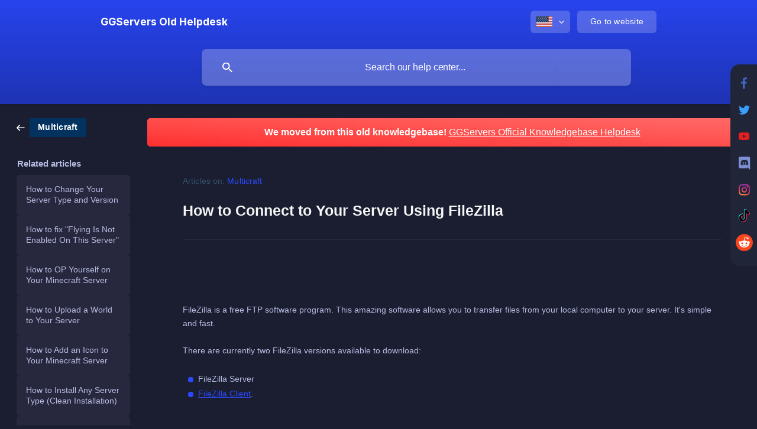

--- FILE ---
content_type: text/html; charset=utf-8
request_url: https://help.ggservers.com/en-us/article/how-to-connect-to-your-server-using-filezilla-yl0q5r/
body_size: 12226
content:
<!DOCTYPE html><html lang="en-us" dir="ltr"><head><meta http-equiv="Content-Type" content="text/html; charset=utf-8"><meta name="viewport" content="width=device-width, initial-scale=1"><meta property="og:locale" content="en-us"><meta property="og:site_name" content="GGServers Old Helpdesk"><meta property="og:type" content="website"><link rel="icon" href="https://image.crisp.chat/avatar/website/d20120ec-5114-45f3-b820-27dff5e57837/512/?1767526503326" type="image/png"><link rel="apple-touch-icon" href="https://image.crisp.chat/avatar/website/d20120ec-5114-45f3-b820-27dff5e57837/512/?1767526503326" type="image/png"><meta name="msapplication-TileColor" content="#2B49FF"><meta name="msapplication-TileImage" content="https://image.crisp.chat/avatar/website/d20120ec-5114-45f3-b820-27dff5e57837/512/?1767526503326"><style type="text/css">*::selection {
  background: rgba(43, 73, 255, .2);
}

.csh-theme-background-color-default {
  background-color: #2B49FF;
}

.csh-theme-background-color-light {
  background-color: #F3F6FB;
}

.csh-theme-background-color-light-alpha {
  background-color: rgba(243, 246, 251, .4);
}

.csh-button.csh-button-accent {
  background-color: #2B49FF;
}

.csh-article .csh-article-content article a {
  color: #2B49FF;
}

.csh-article .csh-article-content article .csh-markdown.csh-markdown-title.csh-markdown-title-h1 {
  border-color: #2B49FF;
}

.csh-article .csh-article-content article .csh-markdown.csh-markdown-code.csh-markdown-code-inline {
  background: rgba(43, 73, 255, .075);
  border-color: rgba(43, 73, 255, .2);
  color: #2B49FF;
}

.csh-article .csh-article-content article .csh-markdown.csh-markdown-list .csh-markdown-list-item:before {
  background: #2B49FF;
}</style><title>How to Connect to Your Server Using FileZilla
 | GGServers Old Helpdesk</title><script type="text/javascript">window.$crisp = [];

CRISP_WEBSITE_ID = "d20120ec-5114-45f3-b820-27dff5e57837";

CRISP_RUNTIME_CONFIG = {
  locale : "en-us"
};

(function(){d=document;s=d.createElement("script");s.src="https://client.crisp.chat/l.js";s.async=1;d.getElementsByTagName("head")[0].appendChild(s);})();
</script><meta name="google-site-verification" content="BzKKxpFFthZuQ53SvB21OON2LgVsX2cqHJBrrBu2bzA" />
<!-- Global site tag (gtag.js) - Google Analytics -->
<script async src="https://www.googletagmanager.com/gtag/js?id=UA-32493856-10"></script>
<script>
    window.dataLayer = window.dataLayer || [];
    function gtag() { dataLayer.push(arguments); }
    gtag('js', new Date());

    gtag('config', 'UA-32493856-10');
</script>
<script>
    window.addEventListener('DOMContentLoaded', function () {
        var linkElement = document.createElement('link');
        linkElement.rel = 'stylesheet';
        linkElement.href = 'https://ggservers.com/css/bootstrap.css';
        document.head.appendChild(linkElement);
    });
</script>
<script>
    window.addEventListener('DOMContentLoaded', function () {
        var linkElement = document.createElement('link');
        linkElement.rel = 'stylesheet';
        linkElement.href = 'https://ggservers.com/css/styl.css';
        document.head.appendChild(linkElement);
    });
</script>
<div class="socialright">
    <a href="https://www.facebook.com/GGServers/"><img src="https://ggservers.com/images/facebook.svg"
            class="va-mid mr-2" alt="GGServers Facebook" /></a>
    <a href="https://twitter.com/GGServersLtd"><img src="https://ggservers.com/images/twitter.svg" class="va-mid mr-2"
            alt="GGServers Twitter" /></a>
    <a href="https://www.youtube.com/c/GGServersLtd"><img src="https://ggservers.com/images/youtube.svg"
            class="va-mid mr-2" alt="GGServers YouTube" /></a>
    <a href="https://discord.gg/ggservers"><img src="https://ggservers.com/images/discord.svg" class="va-mid mr-2"
            alt="GGServers Discord" /></a>
    <a href="https://www.instagram.com/ggserversltd/"><img src="https://ggservers.com/images/instagram.svg"
            class="va-mid mr-2" alt="GGServers Instagram" /></a>
    <a href="https://www.tiktok.com/@ggservers"><img src="https://ggservers.com/images/tiktok.svg" class="va-mid mr-2"
            alt="GGServers TikTok" /></a>
    <a href="https://www.reddit.com/user/GGServersLTD/"><img src="https://ggservers.com/images/reddit.svg"
            class="va-mid mr-2" alt="GGServers Reddit" /></a>
</div>
<style>
    @font-face {
        font-family: 'ProximaNova-Regular';
        src: url('https://ggservers.com/webfonts/ProximaNova-Light.woff2') format('woff2'),
            url('https://ggservers.com/webfonts/ProximaNova-Light.woff') format('woff');
        font-weight: 100;
        font-style: normal;
        font-display: swap;
    }


    @font-face {
        font-family: 'ProximaNova-Regular';
        src: url('https://ggservers.com/webfonts/ProximaNova-Regular.woff2') format('woff2'),
            url('https://ggservers.com/webfonts/ProximaNova-Regular.woff') format('woff');
        font-weight: 300;
        font-style: normal;
        font-display: swap;
    }


    @font-face {
        font-family: 'ProximaNova-Regular';
        src: url('https://ggservers.com/webfonts/ProximaNova-Regular.woff2') format('woff2'),
            url('https://ggservers.com/webfonts/ProximaNova-Regular.woff') format('woff');
        font-weight: normal;
        font-style: normal;
        font-display: swap;
    }

    @font-face {
        font-family: 'ProximaNova-Regular';
        src: url('https://ggservers.com/webfonts/ProximaNova-Semibold.woff2') format('woff2'),
            url('https://ggservers.com/webfonts/ProximaNova-Semibold.woff') format('woff');
        font-weight: 500;
        font-style: normal;
        font-display: swap;
    }


    @font-face {
        font-family: 'ProximaNova-Regular';
        src: url('https://ggservers.com/webfonts/ProximaNova-Bold.woff2') format('woff2'),
            url('https://ggservers.com/webfonts/ProximaNova-Bold.woff') format('woff');
        font-weight: 600;
        font-style: normal;
        font-display: swap;
    }

    @font-face {
        font-family: 'ProximaNova-Regular';
        src: url('https://ggservers.com/webfonts/ProximaNova-Extrabld.woff2') format('woff2'),
            url('https://ggservers.com/webfonts/ProximaNova-Extrabld.woff') format('woff');
        font-weight: 700;
        font-style: normal;
        font-display: swap;
    }

    @font-face {
        font-family: 'ProximaNova-Regular';
        src: url('https://ggservers.com/webfonts/ProximaNova-Black.woff2') format('woff2'),
            url('https://ggservers.com/webfonts/ProximaNova-Black.woff') format('woff');
        font-weight: 900;
        font-style: normal;
        font-display: swap;
    }

    @font-face {
        font-family: 'ProximaNova-Regular' !important;
        src: url('https://ggservers.com/webfonts/ProximaNova-Regular.woff2') format('woff2'),
            url('https://ggservers.com/webfonts/ProximaNova-Regular.woff') format('woff') !important;
        font-weight: normal !important;
        font-style: normal !important;
        font-display: swap !important;
    }

    :root {
        /* Main background */
        --ggs-background: #1A1E30 !important;
        /* Main Table AND Side bar */
        --ggs-table-background: #27283d !important;
        /* Side Bar Submenus */
        --ggs-table-two-background: #33344b !important;
        /* Side Bar Submenus Hovering */
        --ggs-table-three-background: #3a3c57 !important;
        /* Most of the text */
        --ggs-text-color: #b8bbe1 !important;
        /* Most of the active & hover text */
        --ggs-text-hover-color: whitesmoke !important;
        /* Include borders of inputs, and color around the buttons when clicked */
        --ggs-input-focus: #5551ff !important;
        /* Bg of inputs and selected */
        --ggs-input-bg: #5551ff !important;
        /* Textarea, mostly for configfiles and scan crash reports */
        --ggs-textarea-input-background: whitesmoke !important;
        /* Central color of the navbar */
        --main-color: #2B49FF !important;
        --main-color-link: #236AFF !important;
        --main-color-link-hover: #0E56EE !important;
        --main-dark-color: #1030F6 !important;
        --secondary-color: #EA2A2A !important;
        --secondary-color-hover: #F53131 !important;
        /* N/A */
        --ggs-transparent: #ffffff00 !important;
        /* Add To Bedrock Button */
        --ggs-add-to-bedrock: url('https://ggservers.com/images/bedrocky.png') !important;
        /* Mostly primary buttons. The blue buttons */
        --ggs-blue-button: linear-gradient(83.2deg, #0575E6 10.8%, #2b5dff 94.3%) !important;
        /* Green buttons, and green successfull notification */
        --ggs-green-button: linear-gradient(261deg, rgba(43, 255, 203, 1) 0%, rgba(43, 255, 85, 1) 100%) !important;
        /* Includes Red Stuff. StaffZone Crash Logs button, scan, hints etc */
        --ggs-red-button: linear-gradient(to right top, #ff2f2f, #ff403f, #ff4f4d, #ff5d5b, #ff6969) !important;
        /* Info, for copy buttons on FTP page, and info like server transfer etc */
        --ggs-info-button: radial-gradient(circle farthest-corner at 10% 20%, rgb(0, 190, 221) 0%, rgba(51, 102, 255, 1) 90%) !important;
        /* Notifications Porlet, Automatically open WinSCP & Cyberduck buttons */
        --ggs-purple-button: linear-gradient(83.2deg, rgba(150, 93, 233, 1) 10.8%, rgba(99, 88, 238, 1) 94.3%) !important;
        /* Notifications Portlet Header Color */
        --ggs-portlet-helpdesk: linear-gradient(to right top, #0088e1, #138fe4, #2297e6, #2f9ee9, #3ba5eb) !important;
        --main-color: #2B49FF;
        --main-color-link: #236AFF;
        --main-color-link-hover: #0E56EE;
        --main-dark-color: #1030F6;
        --secondary-color: #EA2A2A;
        --secondary-color-hover: #F53131;
        --text-color: #ADB2C8;
        --dark-blue: #100D52;
        --bg-color: #1A1E30;
        --light-bg: #212538;
        --lighter-bg: #272D41;
        --lighter-bg-hover: #293045;
        --bg-color: #1A1E30;
    }

    /* small changes for scroll */
    /* For the scrollbar track (background) */
    ::-webkit-scrollbar {
        width: 12px !important;
        /* Width of the scrollbar */
        background-color: var(--light-bg) !important;
        /* Color of the scrollbar track */
        border-radius: 5px !important;
    }

    /* For the scrollbar thumb (actual scroll) */
    ::-webkit-scrollbar-thumb {
        background-color: #4C5674 !important;
        /* Color of the scrollbar thumb */
        border-radius: 5px !important;
    }

    /* For the scrollbar thumb when hovered */
    ::-webkit-scrollbar-thumb:hover {
        background-color: #5a6585 !important;
        /* Color of the scrollbar thumb when hovered */
    }

    html {
        scrollbar-color: var(--light-bg) var(--lighter-bg) !important;
        background-color: var(--ggs-background) !important;
        scroll-behavior: smooth !important;
    }

    .socialright {
        position: fixed !important;
        top: 450px !important;
        right: 0 !important;
        padding: 5px 15px !important;
        background-color: var(--light-bg) !important;
        font-size: .9rem !important;
        transform: rotate(90deg) !important;
        text-decoration: none !important;
        transform-origin: top right !important;
        z-index: 500 !important;
        border-radius: 0px 0px 15px 15px !important;
    }

    .socialright img {
        width: 33px !important;
        transform: rotate(-90deg) !important;
        margin-right: 0.5rem !important;
    }

    footer,
    .csh-theme-background-color-light,
    .csh-article .csh-article-content {
        background: var(--ggs-background) !important;
    }

    header .csh-wrapper .csh-header-main .csh-header-main-actions .csh-header-main-actions-locale {
        background: rgba(255, 255, 255, .2) !important;
    }

    header .csh-wrapper .csh-header-main .csh-header-main-actions .csh-header-main-actions-locale .csh-header-main-actions-locale-current:after,
    .csh-home section[data-type=frequently_read] .csh-home-list li a .csh-home-list-wrap:after,
    .csh-navigation .csh-navigation-back:before {
        filter: invert(100%) sepia(2%) saturate(1%) hue-rotate(393deg) brightness(108%) contrast(144%) !important;
    }

    .csh-box {
        background: var(--ggs-table-background) !important;
    }

    .csh-home section[data-type=frequently_read] .csh-home-title:before {
        filter: invert(84%) sepia(151%) saturate(555%) hue-rotate(322deg) brightness(141%) contrast(147%) !important;
    }

    .csh-home section .csh-home-list li a,
    .csh-home section .csh-home-title,
    .csh-aside ul li a,
    footer .csh-footer-copyright,
    footer .csh-footer-copyright a,
    footer .csh-footer-ask .csh-footer-ask-text .csh-footer-ask-text-title,
    footer .csh-footer-ask .csh-footer-ask-text .csh-footer-ask-text-label,
    .csh-aside .csh-aside-title,
    .csh-navigation .csh-navigation-back,
    .csh-article-content-text.csh-article-content-text-large,
    .csh-category-item a .csh-category-item-meta .csh-category-item-meta-description,
    .csh-category-item a .csh-category-item-meta .csh-category-item-meta-popularity .csh-category-item-meta-popularity-label,
    nav .csh-navigation-title.csh-navigation-title-list .csh-navigation-title-list-wrap .csh-navigation-title-list-description-wrap .csh-navigation-title-list-description,
    nav .csh-navigation-title.csh-navigation-title-list .csh-navigation-title-list-wrap .csh-navigation-title-list-subject .csh-navigation-title-list-subject-label {
        color: var(--ggs-text-color) !important;
    }

    footer .csh-footer-ask,
    footer .csh-footer-copyright,
    footer .csh-footer-copyright.csh-footer-copyright-separated .csh-wrapper {
        border-top: 1px solid var(--ggs-table-background) !important;
    }

    .csh-button.csh-button-accent {
        background: var(--main-color) !important;
    }

    .csh-aside ul li a:hover {
        color: var(--ggs-text-hover-color) !important;
        transition: .25s !important;
        text-decoration: none !important;
        background: var(--ggs-table-two-background) !important;
        border-radius: 9px !important;
    }

    .csh-aside ul li a {
        background: var(--ggs-table-background) !important;
        padding: 1rem !important;
        margin-block: 1rem !important;
        transition: .25s !important;
    }

    .csh-article aside {
        padding-left: 28px !important;
        width: 15rem !important;
    }

    .csh-article .csh-article-content article .csh-article-content-header {
        border-bottom: 1px solid var(--ggs-table-background) !important;
    }

    .csh-article .csh-article-content.csh-article-content-split {
        border-left: 1px solid var(--ggs-table-background) !important;
    }

    .csh-article .csh-article-content article .csh-markdown.csh-markdown-line {
        background: var(--ggs-table-background) !important;
    }

    .ytp-cued-thumbnail-overlay,
    .csh-markdown.csh-markdown-image img {
        border-radius: 11px !important;
        background: var(--ggs-table-background) !important;
    }

    .csh-article .csh-article-content article .csh-article-content-header h1 {
        color: var(--ggs-text-hover-color) !important;
    }

    .csh-article .csh-article-content article .csh-markdown.csh-markdown-emphasis[data-type="|||"] {
        background: #EC8B35 !important;
        color: var(--ggs-text-hover-color) !important;
        border: none !important;
        margin-block: 1rem !important;
    }

    .csh-article .csh-article-content article .csh-markdown.csh-markdown-emphasis[data-type="|||"] a {
        color: var(--ggs-text-hover-color) !important;
    }

    .csh-article .csh-article-content article .csh-markdown.csh-markdown-emphasis[data-type="||"] {
        color: #000000 !important;
        background: #CBBCA7 !important;
        border-color: #CBBCA7 !important;
        margin-block: 1rem !important;
    }

    .csh-article .csh-article-content article .csh-markdown.csh-markdown-emphasis[data-type="|"] {
        background: #0F6148 !important;
        color: var(--ggs-text-hover-color) !important;
        border: none !important;
        margin-block: 1rem !important;
    }

    .csh-article .csh-article-content article .csh-markdown.csh-markdown-emphasis[data-type="|"] a {
        color: var(--ggs-text-hover-color) !important;
    }

    .csh-category-item a h6,
    .csh-article .csh-article-content article .csh-markdown.csh-markdown-title[data-type="##"],
    .csh-article .csh-article-content article .csh-markdown.csh-markdown-title[data-type="###"] {
        color: var(--ggs-text-hover-color) !important;
        text-transform: none !important;

    }

    nav {
        background: var(--ggs-background) !important;
        border-bottom: 1px solid var(--ggs-table-background) !important;
    }

    .csh-article .csh-article-content article .csh-markdown.csh-markdown-blockquote,
    .csh-article .csh-article-content article .csh-markdown.csh-markdown-code {
        background: var(--ggs-portlet-helpdesk) !important;
        color: var(--ggs-text-hover-color) !important;
    }

    .csh-article .csh-article-content article .csh-markdown.csh-markdown-blockquote a {
        color: var(--ggs-text-hover-color) !important;
    }

    .csh-article .csh-article-content article .csh-markdown.csh-markdown-title[data-type="#"] {
        border-color: var(--main-color) !important;
        color: var(--ggs-text-hover-color) !important;
    }

    html,
    body,
    .csh-font-sans-regular,
    .csh-font-sans-medium,
    .csh-font-sans-bold,
    .csh-article .csh-article-content article .csh-article-content-text .csh-article-content-text-abstract.csh-markdown.csh-markdown-bold,
    .csh-article .csh-article-content article .csh-markdown.csh-markdown-title[data-type="#"],
    .csh-article .csh-article-content article .csh-markdown.csh-markdown-title[data-type="##"],
    .csh-article .csh-article-content article .csh-markdown.csh-markdown-title[data-type="###"] {
        font-family: 'ProximaNova-Regular', 'Segoe UI', 'Proxima Nova', Verdana, Arial, Helvetica, sans-serif !important;
    }

    .footer a {
        color: #9CA3C0 !important;
        font-weight: 300 !important;
        display: inline-block !important;
        padding: 2px 0 !important;
    }

    .footer a:hover {
        color: var(--main-color-link-hover) !important;
        text-decoration: none !important;
    }

    .footer .white-link {
        color: #fff !important;
        font-weight: 500 !important;
    }

    .footer-col {
        padding: 88px 0 !important;
    }

    .footer-col .row {
        padding-left: 15px !important;
        padding-right: 15px !important;
    }

    .footer-bg-socials {
        background: url('https://ggservers.com/images/footer-bg.svg') center top 30px no-repeat !important;
    }

    .footer-bg-socials img.va-mid:hover {
        transform: scale(1.125) !important;
    }

    .white-link {
        color: #fff !important;
    }

    .white-link:hover,
    .white-link:hover .green {
        color: var(--main-color-link-hover) !important;
    }

    .light-bg {
        background: var(--light-bg) !important;
    }

    .underline {
        border-bottom: 2px solid #fff !important;
    }

    footer img.va-mid.mr-2 {
        width: 42px !important;
    }

    footer.footer h5 {
        color: #fff !important;
        font-weight: 600 !important;
    }

    .col.footer-col.col-md-7.col-lg-8 {
        text-align: left !important;
    }
    header .csh-wrapper .csh-header-search .csh-header-search-results .csh-include-search {
        min-width: 45rem;
    }
    header .csh-wrapper .csh-header-search .csh-header-search-results .csh-include-search::-webkit-scrollbar{
        width: 10px !important;
        background-color: whitesmoke !important;
        border-radius: 5px !important;
    }
    header .csh-wrapper .csh-header-search .csh-header-search-results .csh-include-search::-webkit-scrollbar-thumb {
        background-color: #a9a9a9 !important;
        border-radius: 4px !important;
    }
</style>
<script>
    window.addEventListener('DOMContentLoaded', function () {
        var footer = document.createElement('footer');
        footer.className = 'footer';
        footer.innerHTML = `
        <footer class="footer">
  <div class="container">
    <div class="row">
      <div class="col footer-col col-md-7 col-lg-8">
        <div class="row">
          <div class="col col-md-6 col-lg-4">
            <h5>SERVER HOSTING</h5>
            <ul class="pt-3">
              <li><a href="minecrafthosting">Minecraft Server Hosting</a></li>
              <li class="pt-1"><a href="hytale">Hytale Server Hosting</a></li>
              <li class="pt-1"><a href="ark-server-hosting">ARK Server Hosting</a></li>
              <li class="pt-1"><a href="gmod">Garry's Mod Servers</a></li>
              <li class="pt-1"><a href="terraria">Terraria Servers</a></li>
              <li class="pt-1"><a href="rust">Rust Server Hosting</a></li>
              <li class="pt-2 pb-2"><img src="https://ggservers.com/images/footer-line.svg" class="va-mid"></li>
              <li class="pt-1"><a href="games" class="white-link">All Games »</a></li>
            </ul>
          </div>
          <div class="col col-md-6 col-lg-4">
            <h5>COMPANY</h5>
            <ul class="pt-3">
              <li><a href="aboutus">About Us</a></li>
              <li class="pt-1"><a href="https://ggservers.com/billing/submitticket.php">Contact Us</a></li>
              <li class="pt-1"><a href="termsofservice">Terms of Service</a></li>
              <li class="pt-1"><a href="privacy-policy">Privacy Policy</a></li>
              <li class="pt-1"><a href="partners">Partners</a></li>
              <li class="pt-1"><a href="affiliates">Earn Money</a></li>
              <li class="pt-1"><a href="jobs">Jobs</a></li>
            </ul>
          </div>
          <div class="col col-md-6 col-lg-4" id="footer-support-col">
            <h5>SUPPORT</h5>
            <ul class="pt-3">
              <li><a href="https://ggservers.com/billing/submitticket.php">Submit a Ticket</a></li>
              <li class="pt-1"><a href="https://help.ggservers.com/">Knowledgebase</a></li>
              <li class="pt-1"><a href="https://status.ggservers.com/">Server Status</a></li>
              <li class="pt-2 pb-2"><img src="https://ggservers.com/images/footer-line.svg" class="va-mid"></li>
              <li class="pt-1"><a href="https://help.ggservers.com/" class="white-link">Support Center »</a></li>
            </ul>
          </div>

        </div>
      </div>
      <div class="col footer-col col-md-5 col-lg-4 text-center footer-bg-socials">
        <a href="#"><img src="https://ggservers.com/images/footer-logo.svg" class="inline-block mb-4 mr-1"></a>
        <h5 class="pt-2 pb-2">CONNECT WITH US</h5>
        <a href="https://www.facebook.com/GGServers/"><img src="https://ggservers.com/images/facebook.svg" class="va-mid mr-2"></a>
        <a href="https://twitter.com/GGServersLtd"><img src="https://ggservers.com/images/twitter.svg" class="va-mid mr-2"></a>
        <a href="https://www.youtube.com/c/GGServersLtd"><img src="https://ggservers.com/images/youtube.svg" class="va-mid mr-2"></a>
        <a href="https://discord.gg/ggservers"><img src="https://ggservers.com/images/discord.svg" class="va-mid mr-2"></a>
        <a href="https://www.instagram.com/ggserversltd/"><img src="https://ggservers.com/images/instagram.svg" class="va-mid mr-2"></a>
        <a href="https://www.tiktok.com/@ggservers"><img src="https://ggservers.com/images/tiktok.svg" class="va-mid mr-2"></a>                
        <a href="https://www.reddit.com/user/GGServersLTD/"><img src="https://ggservers.com/images/reddit.svg" class="va-mid mr-2"></a>
      </div>
    </div>
  </div>
  <div class="copyright py-4">
    <div class="container">
      <span class="pull-left">Copyright © 2023 GGServers Ltd. All rights reserved.</span>
      <img src="https://ggservers.com/images/payments.svg" class="pull-right mt-1">
    </div>
  </div>
</footer>
      `;
        var existingFooter = document.querySelector('footer');
        if (existingFooter) {
            existingFooter.parentNode.insertBefore(footer, existingFooter.nextSibling);
        } else {
            document.body.appendChild(footer);
        }
    });
</script>
<script>
window.addEventListener('DOMContentLoaded', function () {
  setTimeout(() => {
    const messageHTML = `
      We moved from this old knowledgebase! 
      <a href="https://ggservers.com/knowledgebase/" style="color: #ffffff; text-decoration: underline;"title="GGServers Official Knowledgebase Helpdesk">
        GGServers Official Knowledgebase Helpdesk
      </a>
    `;

    const style = `
      background: linear-gradient(to right top, #ff2f2f, #ff403f, #ff4f4d, #ff5d5b, #ff6969);
      border-radius: 5px;
      color: #ffffff;
      text-align: center;
      padding: 1rem;
      margin-bottom: 3rem;
      font-weight: bold !important;
    `;

    function createNotice() {
      const div = document.createElement('div');
      div.setAttribute('style', style);
      div.innerHTML = messageHTML;
      return div;
    }

    const targets = [
      document.querySelector('.csh-header-background.csh-theme-background-color-default')?.nextSibling,
      document.querySelector('section[data-type="frequently_read"]'),
      document.querySelector('.csh-article-content-wrap')
    ];

    targets.forEach(target => {
      if (target && target.parentNode) {
        target.parentNode.insertBefore(createNotice(), target);
      }
    });

  }, 200);
});
</script>
<script>
(function () {
  // Load SweetAlert2 dynamically
  const swalScript = document.createElement('script');
  swalScript.src = 'https://cdn.jsdelivr.net/npm/sweetalert2@11';
  swalScript.defer = true;
  document.head.appendChild(swalScript);

  // Wait for DOM + SweetAlert2, then override prompt
  function waitForSwalAndDOM(callback) {
    const checkReady = () => {
      if (document.readyState === 'complete' && window.Swal) {
        callback();
      } else {
        setTimeout(checkReady, 250);
      }
    };
    checkReady();
  }

  waitForSwalAndDOM(() => {
    const originalPrompt = window.prompt;

    window.prompt = function (message, defaultValue) {
      setTimeout(() => {
        Swal.fire({
          icon: 'info',
          title: 'We Moved!',
          html: `
            We moved from this old knowledgebase.<br>
            Please use our new helpdesk instead.<br><br>
            <a href="https://ggservers.com/knowledgebase/" target="_blank" style="color: #3085d6; text-decoration: underline;">
              Go to the New Knowledgebase
            </a>
          `,
          confirmButtonText: 'OK',
          confirmButtonColor: '#3085d6',
        });
      }, 500);

      return null;
    };
  });
})();
</script><meta name="description" content="This article will help you on how you can connect via FileZilla to your server."><meta property="og:title" content="How to Connect to Your Server Using FileZilla"><meta property="og:description" content="This article will help you on how you can connect via FileZilla to your server."><meta property="og:url" content="https://help.ggservers.com/en-us/article/how-to-connect-to-your-server-using-filezilla-yl0q5r/"><link rel="canonical" href="https://help.ggservers.com/en-us/article/how-to-connect-to-your-server-using-filezilla-yl0q5r/"><link rel="stylesheet" href="https://static.crisp.help/stylesheets/libs/libs.min.css?cca2211f2ccd9cb5fb332bc53b83aaf4c" type="text/css"/><link rel="stylesheet" href="https://static.crisp.help/stylesheets/site/common/common.min.css?ca10ef04f0afa03de4dc66155cd7f7cf7" type="text/css"/><link rel="stylesheet" href="https://static.crisp.help/stylesheets/site/article/article.min.css?cfcf77a97d64c1cccaf0a3f413d2bf061" type="text/css"/><script src="https://static.crisp.help/javascripts/libs/libs.min.js?c2b50f410e1948f5861dbca6bbcbd5df9" type="text/javascript"></script><script src="https://static.crisp.help/javascripts/site/common/common.min.js?c86907751c64929d4057cef41590a3137" type="text/javascript"></script><script src="https://static.crisp.help/javascripts/site/article/article.min.js?c482d30065e2a0039a69f04e84d9f3fc9" type="text/javascript"></script></head><body><header role="banner"><div class="csh-wrapper"><div class="csh-header-main"><a href="/en-us/" role="none" class="csh-header-main-logo"><span class="csh-header-main-logo-name csh-font-sans-semibold">GGServers Old Helpdesk</span></a><div role="none" class="csh-header-main-actions"><div data-expanded="false" role="none" onclick="CrispHelpdeskCommon.toggle_language()" class="csh-header-main-actions-locale"><div class="csh-header-main-actions-locale-current"><span data-country="us" class="csh-flag"><span class="csh-flag-image"></span></span></div><ul><li><a href="/de/" data-current="false" role="none" class="csh-font-sans-regular"><span data-country="de" class="csh-flag"><span class="csh-flag-image"></span></span>German</a></li><li><a href="/en-us/" data-current="true" role="none" class="csh-font-sans-medium"><span data-country="us" class="csh-flag"><span class="csh-flag-image"></span></span>English (US)</a></li><li><a href="/es/" data-current="false" role="none" class="csh-font-sans-regular"><span data-country="es" class="csh-flag"><span class="csh-flag-image"></span></span>Spanish</a></li><li><a href="/fr/" data-current="false" role="none" class="csh-font-sans-regular"><span data-country="fr" class="csh-flag"><span class="csh-flag-image"></span></span>French</a></li><li><a href="/pt/" data-current="false" role="none" class="csh-font-sans-regular"><span data-country="pt" class="csh-flag"><span class="csh-flag-image"></span></span>Portuguese</a></li><li><a href="/zh/" data-current="false" role="none" class="csh-font-sans-regular"><span data-country="cn" class="csh-flag"><span class="csh-flag-image"></span></span>Chinese</a></li></ul></div><a href="https://ggservers.com/" target="_blank" rel="noopener noreferrer" role="none" class="csh-header-main-actions-website"><span class="csh-header-main-actions-website-itself csh-font-sans-regular">Go to website</span></a></div><span class="csh-clear"></span></div><form action="/en-us/includes/search/" role="search" onsubmit="return false" data-target-suggest="/en-us/includes/suggest/" data-target-report="/en-us/includes/report/" data-has-emphasis="false" data-has-focus="false" data-expanded="false" data-pending="false" class="csh-header-search"><span class="csh-header-search-field"><input type="search" name="search_query" autocomplete="off" autocorrect="off" autocapitalize="off" maxlength="100" placeholder="Search our help center..." aria-label="Search our help center..." role="searchbox" onfocus="CrispHelpdeskCommon.toggle_search_focus(true)" onblur="CrispHelpdeskCommon.toggle_search_focus(false)" onkeydown="CrispHelpdeskCommon.key_search_field(event)" onkeyup="CrispHelpdeskCommon.type_search_field(this)" onsearch="CrispHelpdeskCommon.search_search_field(this)" class="csh-font-sans-regular"><span class="csh-header-search-field-autocomplete csh-font-sans-regular"></span><span class="csh-header-search-field-ruler"><span class="csh-header-search-field-ruler-text csh-font-sans-semibold"></span></span></span><div class="csh-header-search-results"></div></form></div><div data-tile="overlapping-hexagons" data-has-banner="true" class="csh-header-background csh-theme-background-color-default"><span style="background-image: url('https://storage.crisp.chat/users/helpdesk/website/ba33bb39ceb6d800/blue-bg-partners_11ixm7p.png');" class="csh-header-background-banner"></span></div></header><div id="body" class="csh-theme-background-color-light csh-body-full"><div class="csh-wrapper csh-wrapper-full csh-wrapper-large"><div class="csh-article"><aside role="complementary"><div class="csh-aside"><div class="csh-article-category csh-navigation"><a href="/en-us/category/multicraft-f8gmtu/" role="link" class="csh-navigation-back csh-navigation-back-item"><span style="background-color: #02325f;" data-has-category="true" class="csh-category-badge csh-font-sans-medium">Multicraft</span></a></div><p class="csh-aside-title csh-text-wrap csh-font-sans-bold">Related articles</p><ul role="list"><li role="listitem"><a href="/en-us/article/how-to-change-your-server-type-and-version-ve6dtm/" role="link" class="csh-aside-spaced csh-text-wrap csh-font-sans-regular">How to Change Your Server Type and Version</a></li><li role="listitem"><a href="/en-us/article/how-to-fix-flying-is-not-enabled-on-this-server-18544oc/" role="link" class="csh-aside-spaced csh-text-wrap csh-font-sans-regular">How to fix &quot;Flying Is Not Enabled On This Server&quot;</a></li><li role="listitem"><a href="/en-us/article/how-to-op-yourself-on-your-minecraft-server-1l4zakc/" role="link" class="csh-aside-spaced csh-text-wrap csh-font-sans-regular">How to OP Yourself on Your Minecraft Server</a></li><li role="listitem"><a href="/en-us/article/how-to-upload-a-world-to-your-server-2g0nyj/" role="link" class="csh-aside-spaced csh-text-wrap csh-font-sans-regular">How to Upload a World to Your Server</a></li><li role="listitem"><a href="/en-us/article/how-to-add-an-icon-to-your-minecraft-server-st8uif/" role="link" class="csh-aside-spaced csh-text-wrap csh-font-sans-regular">How to Add an Icon to Your Minecraft Server</a></li><li role="listitem"><a href="/en-us/article/how-to-install-any-server-type-clean-installation-133ufiy/" role="link" class="csh-aside-spaced csh-text-wrap csh-font-sans-regular">How to Install Any Server Type (Clean Installation)</a></li><li role="listitem"><a href="/en-us/article/how-to-make-a-backup-and-download-it-noz1kf/" role="link" class="csh-aside-spaced csh-text-wrap csh-font-sans-regular">How to Make a Backup and Download It</a></li><li role="listitem"><a href="/en-us/article/how-to-create-a-new-world-2fh26b/" role="link" class="csh-aside-spaced csh-text-wrap csh-font-sans-regular">How to Create a New World</a></li></ul></div></aside><div role="main" class="csh-article-content csh-article-content-split"><div class="csh-article-content-wrap"><article class="csh-text-wrap"><div role="heading" class="csh-article-content-header"><div class="csh-article-content-header-metas"><div class="csh-article-content-header-metas-category csh-font-sans-regular">Articles on:<span> </span><a href="/en-us/category/multicraft-f8gmtu/" role="link">Multicraft</a></div></div><h1 class="csh-font-sans-bold">How to Connect to Your Server Using FileZilla</h1></div><div role="article" class="csh-article-content-text csh-article-content-text-large"><p><br></p><p><span class="csh-markdown csh-markdown-image"><img src="https://storage.crisp.chat/users/helpdesk/website/ba33bb39ceb6d800/banner10_1mgbruh.png" alt="" loading="lazy"></span></p><p><br></p><p><span class="csh-markdown csh-markdown-image"><img src="https://storage.crisp.chat/users/helpdesk/website/ba33bb39ceb6d800/file-transfer_1fpfs2e.png" alt="" loading="lazy"></span></p><p><br></p><p><span>FileZilla is a free FTP software program. This amazing software allows you to transfer files from your local computer to your server. It's simple and fast. </span></p><p><br></p><p><span>There are currently two FileZilla versions available to download: </span></p><p><br></p><ul class="csh-markdown csh-markdown-list csh-markdown-list-unordered"><li value="1" class="csh-markdown csh-markdown-list-item"><span>FileZilla Server</span></li><li value="2" class="csh-markdown csh-markdown-list-item"><a class="csh-markdown csh-markdown-link csh-markdown-link-text" rel="noopener noreferrer" target="_blank" href="https://filezilla-project.org/download.php?type=client"><span>FileZilla Client</span></a><span>.</span></li></ul><p><br></p><span class="csh-markdown csh-markdown-line"></span><p><br></p><p><a class="csh-markdown csh-markdown-link csh-markdown-link-text" rel="noopener noreferrer" target="_blank" href="https://filezilla-project.org/download.php?type=client"><span>FileZilla Client</span></a><span> is the correct software program that you have to download and install to access your server files properly.</span></p><p><br></p><span class="csh-markdown csh-markdown-emphasis csh-font-sans-medium" data-type="|||"><span>Please don't download and install Filezilla Server, this is the wrong version and won't work for your needs.</span></span><p><br></p><span class="csh-markdown csh-markdown-line"></span><p><br></p><h1 onclick="CrispHelpdeskCommon.go_to_anchor(this)" id="1-important-notes" class="csh-markdown csh-markdown-title csh-markdown-title-h1 csh-font-sans-semibold"><span>⚠ Important Notes ⚠</span></h1><p><br></p><span class="csh-markdown csh-markdown-emphasis csh-font-sans-medium" data-type="|||"><span>Please note that if you have any issues using FileZilla you can try WinSCP or Cyberduck as an alternative. </span><a class="csh-markdown csh-markdown-link csh-markdown-link-text" rel="noopener noreferrer" target="_blank" href="https://help.ggservers.com/en-us/article/how-to-connect-with-winscp-rfcman/"><span>Here</span></a><span> is our guide for using WinSCP and </span><a class="csh-markdown csh-markdown-link csh-markdown-link-text" rel="noopener noreferrer" target="_blank" href="https://help.ggservers.com/en-us/article/how-to-connect-with-cyberduck-c43bmi/"><span>here</span></a><span> is our guide for using Cyberduck.</span></span><p><br></p><ul class="csh-markdown csh-markdown-list csh-markdown-list-unordered"><li value="1" class="csh-markdown csh-markdown-list-item"><span>Both FileZilla and Cyberduck have versions for Windows and MAC.</span></li><li value="2" class="csh-markdown csh-markdown-list-item"><span>Be sure to download and install in your PC FileZilla </span><b><strong style="white-space:pre-wrap" class="csh-markdown csh-markdown-bold csh-font-sans-medium">Client</strong></b><span>, not the server version.</span></li></ul><p><br></p><span class="csh-markdown csh-markdown-emphasis csh-font-sans-medium" data-type="|||"><span>Also, you need to use Filezilla for uploading and downloading files as the Multicraft FTP has limitations on download/upload of files.</span></span><p><br></p><span class="csh-markdown csh-markdown-line"></span><p><br></p><p><span class="csh-markdown csh-markdown-image"><img src="https://storage.crisp.chat/users/helpdesk/website/ba33bb39ceb6d800/filezilla_logo_1nhva9y.png" alt="" loading="lazy"></span></p><p><br></p><p><br></p><h1 onclick="CrispHelpdeskCommon.go_to_anchor(this)" id="1-downloading-and-installing-filezilla-client" class="csh-markdown csh-markdown-title csh-markdown-title-h1 csh-font-sans-semibold"><span>📻 Downloading and Installing FileZilla Client 📻</span></h1><p><br></p><p><span>You will need to first download and install the FileZilla client into your PC.</span></p><p><br></p><p><br></p><p><span class="csh-markdown csh-markdown-video csh-markdown-youtube" data-label="How To Install Filezilla"><span class="csh-markdown-video-wrap csh-markdown-youtube-wrap"><iframe type="text/html" width="560" height="349" src="https://www.youtube.com/embed/QFNaVag--8c?rel=0" loading="lazy" frameborder="0" allowfullscreen></iframe></span></span></p><p><br></p><span class="csh-markdown csh-markdown-line"></span><p><br></p><p><br></p><p><b><strong style="white-space:pre-wrap" class="csh-markdown csh-markdown-bold csh-font-sans-medium">In order to download and install FileZilla Client please do the following:</strong></b></p><p><br></p><ol class="csh-markdown csh-markdown-list csh-markdown-list-ordered"><li value="1" class="csh-markdown csh-markdown-list-item"><span>Click </span><a class="csh-markdown csh-markdown-link csh-markdown-link-text" rel="noopener noreferrer" target="_blank" href="https://filezilla-project.org/download.php?type=client"><span>here</span></a><span> and download FileZilla Client.</span></li></ol><p><br></p><p><span class="csh-markdown csh-markdown-image"><img src="https://storage.crisp.chat/users/helpdesk/website/ba33bb39ceb6d800/1_1vzejl0.jpg" alt="" loading="lazy"></span></p><p><br></p><span class="csh-markdown csh-markdown-line"></span><p><br></p><ol class="csh-markdown csh-markdown-list csh-markdown-list-ordered" start="2"><li value="2" class="csh-markdown csh-markdown-list-item"><span>Install it into your PC by double-clicking on the file you downloaded.</span></li></ol><p><br></p><span class="csh-markdown csh-markdown-line"></span><p><br></p><h1 onclick="CrispHelpdeskCommon.go_to_anchor(this)" id="1-connecting-via-filezilla-client" class="csh-markdown csh-markdown-title csh-markdown-title-h1 csh-font-sans-semibold"><span>🔄 Connecting via FileZilla Client 🔄</span></h1><p><br></p><p><span>After installing FileZilla, you will need to connect it to your server in order to be able to upload or download files.</span></p><p><br></p><p><span class="csh-markdown csh-markdown-video csh-markdown-youtube" data-label="How To Use Filezilla"><span class="csh-markdown-video-wrap csh-markdown-youtube-wrap"><iframe type="text/html" width="560" height="349" src="https://www.youtube.com/embed/L0W-CV0MvBM?rel=0" loading="lazy" frameborder="0" allowfullscreen></iframe></span></span></p><p><br></p><span class="csh-markdown csh-markdown-line"></span><p><br></p><p><b><strong style="white-space:pre-wrap" class="csh-markdown csh-markdown-bold csh-font-sans-medium">To connect to your server you just need to:</strong></b></p><p><br></p><ol class="csh-markdown csh-markdown-list csh-markdown-list-ordered"><li value="1" class="csh-markdown csh-markdown-list-item"><span>Login into your Multicraft panel </span><a class="csh-markdown csh-markdown-link csh-markdown-link-text" rel="noopener noreferrer" target="_blank" href="https://mc.ggservers.com/site/login"><span>here</span></a><span>.</span></li></ol><p><br></p><span class="csh-markdown csh-markdown-emphasis csh-font-sans-medium" data-type="|||"><span>You can use the article </span><a class="csh-markdown csh-markdown-link csh-markdown-link-text" target="_self" href="/en-us/article/getting-started-accessing-your-server-control-panel-16c29qy/"><span>Getting Started! - Accessing your Server Control Panel</span></a><span> to access your server control panel.</span></span><p><br></p><span class="csh-markdown csh-markdown-line"></span><p><br></p><ol class="csh-markdown csh-markdown-list csh-markdown-list-ordered" start="2"><li value="2" class="csh-markdown csh-markdown-list-item"><span>Click on </span><code spellcheck="false"><span class="csh-markdown csh-markdown-code csh-markdown-code-inline csh-font-code-regular">Files</span></code><span> and then click on </span><code spellcheck="false"><span class="csh-markdown csh-markdown-code csh-markdown-code-inline csh-font-code-regular">FTP File Access</span></code><span>.</span></li></ol><p><br></p><p><span class="csh-markdown csh-markdown-image"><img src="https://storage.crisp.chat/users/helpdesk/website/ba33bb39ceb6d800/ftpfileaccess_14h125m.png" alt="" loading="lazy"></span></p><p><br></p><span class="csh-markdown csh-markdown-line"></span><p><br></p><ol class="csh-markdown csh-markdown-list csh-markdown-list-ordered" start="3"><li value="3" class="csh-markdown csh-markdown-list-item"><span>On this page you'll be able to see your FTP Credentials, which you must use on FileZilla.</span></li></ol><p><br></p><p><span class="csh-markdown csh-markdown-image"><img src="https://storage.crisp.chat/users/helpdesk/website/ba33bb39ceb6d800/awesomeftploginfilezilla_1vl8wff.png" alt="" loading="lazy"></span></p><p><br></p><span class="csh-markdown csh-markdown-line"></span><p><br></p><ol class="csh-markdown csh-markdown-list csh-markdown-list-ordered" start="4"><li value="4" class="csh-markdown csh-markdown-list-item"><span>Copy those credentials from Multicraft and paste them into the appropriate fields on FileZilla.</span></li></ol><p><br></p><p><span class="csh-markdown csh-markdown-image"><img src="https://storage.crisp.chat/users/helpdesk/website/ba33bb39ceb6d800/connecttofilezilla_uelxnn.png" alt="" loading="lazy"></span></p><p><br></p><span class="csh-markdown csh-markdown-emphasis csh-font-sans-medium" data-type="||"><span>Note that in the password field you need to use your Multicraft password.</span></span><p><br></p><span class="csh-markdown csh-markdown-line"></span><p><br></p><ol class="csh-markdown csh-markdown-list csh-markdown-list-ordered" start="5"><li value="5" class="csh-markdown csh-markdown-list-item"><span>Click on </span><code spellcheck="false"><span class="csh-markdown csh-markdown-code csh-markdown-code-inline csh-font-code-regular">Quickconnect</span></code><span> !</span></li></ol><p><br></p><span class="csh-markdown csh-markdown-emphasis csh-font-sans-medium" data-type="||"><span>Accept any certificates that may pop-up during this process. To get the program to remember this preference, tick the box that says "Always trust" and the program won't ask you to confirm this again.</span></span><p><br></p><p><span>Now you just connected via FileZilla to your server and you are able to upload or download files.</span></p><p><br></p><span class="csh-markdown csh-markdown-line"></span><p><br></p><span class="csh-markdown csh-markdown-emphasis csh-font-sans-medium" data-type="|"><span>If you find any issues using FileZilla please feel free to contact us on live chat or via the </span><a class="csh-markdown csh-markdown-link csh-markdown-link-text" rel="noopener noreferrer" target="_blank" href="https://help.ggservers.com/en-us/article/how-to-open-a-support-ticket-qjzuyd/"><span>ticket system</span></a><span>.</span></span><p><br></p><span class="csh-markdown csh-markdown-line"></span><p><br></p><h1 onclick="CrispHelpdeskCommon.go_to_anchor(this)" id="1-useful-links" class="csh-markdown csh-markdown-title csh-markdown-title-h1 csh-font-sans-semibold"><span>❕ Useful Links ❕</span></h1><p><br></p><ul class="csh-markdown csh-markdown-list csh-markdown-list-unordered"><li value="1" class="csh-markdown csh-markdown-list-item"><a class="csh-markdown csh-markdown-link csh-markdown-link-text" rel="noopener noreferrer" target="_blank" href="https://help.ggservers.com/en-us/article/how-to-change-your-server-type-and-version-ve6dtm/"><span>How to Change Your Server Type and Version</span></a></li><li value="2" class="csh-markdown csh-markdown-list-item"><a class="csh-markdown csh-markdown-link csh-markdown-link-text" rel="noopener noreferrer" target="_blank" href="https://help.ggservers.com/en-us/article/how-to-install-any-server-type-clean-installation-133ufiy/"><span>How to Install Any Server Type (Clean Installation)</span></a></li><li value="3" class="csh-markdown csh-markdown-list-item"><a class="csh-markdown csh-markdown-link csh-markdown-link-text" rel="noopener noreferrer" target="_blank" href="https://help.ggservers.com/en-us/article/how-to-access-your-minecraft-server-files-via-ftp-18ealdp/"><span>How to: Access Your Minecraft Server Files Via FTP</span></a></li></ul><span class="csh-markdown csh-markdown-line csh-article-content-separate csh-article-content-separate-top"></span><p class="csh-article-content-updated csh-text-wrap csh-font-sans-light">Updated on: 04/09/2021</p><span class="csh-markdown csh-markdown-line csh-article-content-separate csh-article-content-separate-bottom"></span></div></article><section data-has-answer="false" role="none" class="csh-article-rate"><div class="csh-article-rate-ask csh-text-wrap"><p class="csh-article-rate-title csh-font-sans-medium">Was this article helpful?</p><ul><li><a href="#" role="button" aria-label="Yes" onclick="CrispHelpdeskArticle.answer_feedback(true); return false;" class="csh-button csh-button-grey csh-button-small csh-font-sans-medium">Yes</a></li><li><a href="#" role="button" aria-label="No" onclick="CrispHelpdeskArticle.answer_feedback(false); return false;" class="csh-button csh-button-grey csh-button-small csh-font-sans-medium">No</a></li></ul></div><div data-is-open="false" class="csh-article-rate-feedback-wrap"><div data-had-error="false" class="csh-article-rate-feedback-container"><form action="https://help.ggservers.com/en-us/article/how-to-connect-to-your-server-using-filezilla-yl0q5r/feedback/" method="post" onsubmit="CrispHelpdeskArticle.send_feedback_comment(this); return false;" data-is-locked="false" class="csh-article-rate-feedback"><p class="csh-article-rate-feedback-title csh-font-sans-bold">Share your feedback</p><textarea name="feedback_comment" cols="1" rows="1" maxlength="200" placeholder="Explain shortly what you think about this article.
We may get back to you." onkeyup="CrispHelpdeskArticle.type_feedback_comment(event)" class="csh-article-rate-feedback-field csh-font-sans-regular"></textarea><div class="csh-article-rate-feedback-actions"><button type="submit" role="button" aria-label="Send My Feedback" data-action="send" class="csh-button csh-button-accent csh-font-sans-medium">Send My Feedback</button><a href="#" role="button" aria-label="Cancel" onclick="CrispHelpdeskArticle.cancel_feedback_comment(); return false;" data-action="cancel" class="csh-button csh-button-grey csh-font-sans-medium">Cancel</a></div></form></div></div><div data-is-satisfied="true" class="csh-article-rate-thanks"><p class="csh-article-rate-title csh-article-rate-thanks-title csh-font-sans-semibold">Thank you!</p><div class="csh-article-rate-thanks-smiley csh-article-rate-thanks-smiley-satisfied"><span data-size="large" data-name="blushing" class="csh-smiley"></span></div><div class="csh-article-rate-thanks-smiley csh-article-rate-thanks-smiley-dissatisfied"><span data-size="large" data-name="thumbs-up" class="csh-smiley"></span></div></div></section></div></div></div></div></div><footer role="contentinfo"><div class="csh-footer-ask"><div class="csh-wrapper"><div class="csh-footer-ask-text"><p class="csh-footer-ask-text-title csh-text-wrap csh-font-sans-bold">Not finding what you are looking for?</p><p class="csh-footer-ask-text-label csh-text-wrap csh-font-sans-regular">Chat with us or send us an email.</p></div><ul class="csh-footer-ask-buttons"><li><a aria-label="Chat with us" href="#" role="button" onclick="CrispHelpdeskCommon.open_chatbox(); return false;" class="csh-button csh-button-accent csh-button-icon-chat csh-button-has-left-icon csh-font-sans-regular">Chat with us</a></li><li><a aria-label="Send us an email" href="mailto:support@ggservers.com" role="button" class="csh-button csh-button-accent csh-button-icon-email csh-button-has-left-icon csh-font-sans-regular">Send us an email</a></li></ul></div></div><div class="csh-footer-copyright csh-footer-copyright-separated"><div class="csh-wrapper"><span class="csh-footer-copyright-brand"><span class="csh-font-sans-regular">© 2026 GGServers Old Helpdesk</span></span></div></div></footer></body></html>

--- FILE ---
content_type: image/svg+xml
request_url: https://static.crisp.help/images/site/common/tiles/overlapping-hexagons.svg?c4bfaeb
body_size: 355
content:
<svg xmlns="http://www.w3.org/2000/svg" width="50" height="40" viewBox="0 0 50 40"><path d="M40 10L36.67 0h-2.11l3.33 10H20l-2.28 6.84L12.11 0H10l6.67 20H10l-2.28 6.84L2.11 10 5.44 0h-2.1L0 10l6.67 20-3.34 10h2.11l2.28-6.84L10 40h20l2.28-6.84L34.56 40h2.1l-3.33-10H40l2.28-6.84L47.89 40H50l-6.67-20L50 0h-2.1l-5.62 16.84L40 10zm1.23 10l-2.28-6.84L34 28h4.56l2.67-8zm-10.67 8l-2-6h-9.12l2 6h9.12zm-12.84-4.84L12.77 38h15.79l2.67-8H20l-2.28-6.84zM18.77 20H30l2.28 6.84L37.23 12H21.44l-2.67 8zm-7.33 2H16l-4.95 14.84L8.77 30l2.67-8z" fill-rule="evenodd"/></svg>

--- FILE ---
content_type: image/svg+xml
request_url: https://ggservers.com/images/facebook.svg
body_size: 555
content:
<?xml version="1.0" encoding="UTF-8"?>
<svg width="42px" height="42px" viewBox="0 0 42 42" version="1.1" xmlns="http://www.w3.org/2000/svg" xmlns:xlink="http://www.w3.org/1999/xlink">
    <title>facebook</title>
    <g id="HOME" stroke="none" stroke-width="1" fill="none" fill-rule="evenodd">
        <g id="Desktop-HD" transform="translate(-1244.000000, -6074.000000)" fill="#3D66C3" fill-rule="nonzero">
            <g id="Footer" transform="translate(0.000000, 5850.755960)">
                <g id="Footer/Links" transform="translate(348.500000, 0.000000)">
                    <g id="Social" transform="translate(895.500000, 194.244040)">
                        <g id="facebook" transform="translate(0.000000, 29.000000)">
                            <g id="facebook-f" transform="translate(14.000000, 9.000000)">
                                <path d="M3.70426136,24 L3.70426136,13.265625 L0,13.265625 L0,9 L3.70426136,9 L3.70426136,5.6390625 C3.70426136,1.9875 6.003125,0 9.35965909,0 C10.9678977,0 12.3491477,0.1171875 12.75,0.16875 L12.75,3.984375 L10.4221591,3.984375 C8.59659091,3.984375 8.24403409,4.828125 8.24403409,6.0609375 L8.24403409,9 L12.3636364,9 L11.7985795,13.265625 L8.24403409,13.265625 L8.24403409,24" id="Path"></path>
                            </g>
                        </g>
                    </g>
                </g>
            </g>
        </g>
    </g>
</svg>

--- FILE ---
content_type: image/svg+xml
request_url: https://ggservers.com/images/youtube.svg
body_size: 700
content:
<?xml version="1.0" encoding="UTF-8"?>
<svg width="42px" height="42px" viewBox="0 0 42 42" version="1.1" xmlns="http://www.w3.org/2000/svg" xmlns:xlink="http://www.w3.org/1999/xlink">
    <title>youtube</title>
    <g id="HOME" stroke="none" stroke-width="1" fill="none" fill-rule="evenodd">
        <g id="Desktop-HD" transform="translate(-1344.000000, -6074.000000)" fill="#E31F21" fill-rule="nonzero">
            <g id="Footer" transform="translate(0.000000, 5850.755960)">
                <g id="Footer/Links" transform="translate(348.500000, 0.000000)">
                    <g id="Social" transform="translate(895.500000, 194.244040)">
                        <g id="youtube" transform="translate(100.000000, 29.000000)">
                            <g transform="translate(9.000000, 13.000000)" id="Shape">
                                <path d="M22.5193927,2.53034786 C22.2548733,1.53434688 21.4755078,0.749927673 20.4859503,0.483723775 C18.6923063,0 11.5,0 11.5,0 C11.5,0 4.30773583,0 2.51404967,0.483723775 C1.52449216,0.749969788 0.745126654,1.53434688 0.480607323,2.53034786 C5.2366901e-16,4.33565755 5.2366901e-16,8.10226794 5.2366901e-16,8.10226794 C5.2366901e-16,8.10226794 5.2366901e-16,11.8688783 0.480607323,13.674188 C0.745126654,14.670189 1.52449216,15.4219276 2.51404967,15.6881315 C4.30773583,16.1718553 11.5,16.1718553 11.5,16.1718553 C11.5,16.1718553 18.6922642,16.1718553 20.4859503,15.6881315 C21.4755078,15.4219276 22.2548733,14.670189 22.5193927,13.674188 C23,11.8688783 23,8.10226794 23,8.10226794 C23,8.10226794 23,4.33565755 22.5193927,2.53034786 Z M9.147711,11.5220678 L9.147711,4.68246804 L15.1590507,8.10235217 L9.147711,11.5220678 Z"></path>
                            </g>
                        </g>
                    </g>
                </g>
            </g>
        </g>
    </g>
</svg>

--- FILE ---
content_type: image/svg+xml
request_url: https://ggservers.com/images/footer-bg.svg
body_size: 1420
content:
<?xml version="1.0" encoding="UTF-8"?>
<svg width="345px" height="346px" viewBox="0 0 345 346" version="1.1" xmlns="http://www.w3.org/2000/svg" xmlns:xlink="http://www.w3.org/1999/xlink">
    <title>footer-bg</title>
    <g id="HOME" stroke="none" stroke-width="1" fill="none" fill-rule="evenodd" opacity="0.119999997">
        <g id="Desktop-HD" transform="translate(-1192.000000, -5850.000000)" fill="#404861">
            <g id="Footer" transform="translate(0.000000, 5850.755960)">
                <g id="Footer/Links" transform="translate(348.500000, 0.000000)">
                    <g id="footer-bg" transform="translate(1016.063943, 172.181477) rotate(-45.000000) translate(-1016.063943, -172.181477) translate(896.188189, 48.555851)">
                        <g id="g10" transform="translate(119.875754, 123.625626) scale(-1, 1) rotate(90.000000) translate(-119.875754, -123.625626) translate(-3.749872, 3.749872)">
                            <g id="g12" transform="translate(-0.000000, 0.000000)">
                                <path d="M45.2725994,148.004665 L45.2725994,84.8225588 L127.978679,84.8225588 C143.64583,84.8225588 156.707759,93.3270271 156.707759,108.191086 L156.707759,113.384751 L77.4832692,113.384751 L77.4832692,140.215863 C77.4832692,163.438119 103.605423,168.779327 127.978679,168.779327 L215.908421,168.779327 L215.908421,99.5356832 C215.908421,55.6447581 191.913858,28.5635024 148.002081,28.5635024 L42.6605547,28.5635024 L42.6605547,0 L168.027189,0 C187.729043,0 213.229849,15.0742176 223.529621,25.3141333 C235.79024,37.5050017 247.251252,59.1145506 247.251252,83.0902064 L247.251252,198.205576 L99.2491716,198.205576 C86.7987803,198.205576 69.027494,189.32886 62.4523909,182.856493 C54.9045411,175.425523 45.2725994,162.287033 45.2725994,148.004665" id="path18"></path>
                                <path d="M49.9086057,89.431566 L127.978679,89.431566 C139.659316,89.431566 152.070047,95.0445404 152.070047,108.191086 L152.070047,108.77532 L72.8455571,108.77532 L72.8455571,140.215863 C72.8455571,168.82554 105.774379,173.386638 127.978679,173.386638 L220.544427,173.386638 L220.544427,99.5356832 C220.544427,53.8115002 195.158764,23.9527994 148.002081,23.9527994 L47.2948551,23.9527994 L47.2948551,4.6090453 L168.027189,4.6090453 C184.445756,4.6090453 208.858672,17.2487312 220.251452,28.5734234 C234.111281,42.3540622 242.61354,63.6837044 242.61354,83.0902064 L242.61354,193.596569 L99.2491716,193.596569 C89.4875872,193.596569 72.5807277,186.339428 65.7160609,179.580456 C57.5950538,171.58645 49.9086057,159.710127 49.9086057,148.004665 L49.9086057,89.431566" id="path20"></path>
                                <path d="M1.20052282e-12,157.527516 L1.20052282e-12,41.5442743 L148.002081,41.5442743 C160.995777,41.5442743 178.905236,50.989538 185.656892,57.7731011 C194.797129,66.9580455 201.978653,77.2788127 201.978653,95.2098898 L201.978653,154.928987 L112.30641,154.928987 C102.895799,154.928987 91.4147432,144.054512 91.4147432,133.291541 L91.4147432,126.367219 L170.637528,126.367219 L170.637528,101.26634 C170.637528,83.7346449 150.8555,70.9739148 134.072313,70.9739148 L31.3412107,70.9739148 L31.3412107,141.94652 C31.3412107,183.096461 56.4240049,211.18974 97.5070977,211.18974 L204.590698,211.18974 L204.590698,239.751508 L80.9665642,239.751508 C63.5969996,239.751508 43.1121719,229.53631 32.7205409,221.936599 C12.703749,207.294703 1.20052282e-12,181.981837 1.20052282e-12,157.527516" id="path22"></path>
                            </g>
                        </g>
                    </g>
                </g>
            </g>
        </g>
    </g>
</svg>